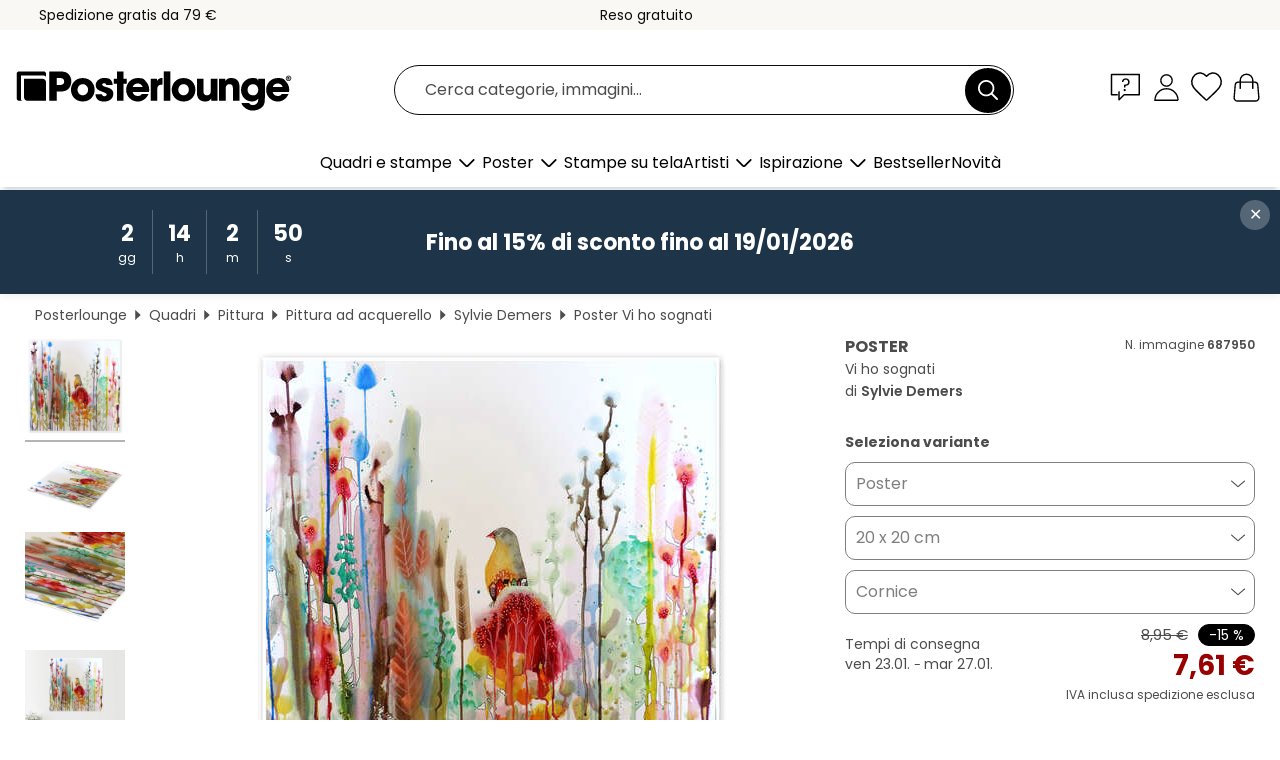

--- FILE ---
content_type: text/html; charset=utf-8
request_url: https://www.posterlounge.it/controller/shop/product/ajax/productarticle.php?i_pid=687950&s_action=images&i_paid=19446&i_paaid=0
body_size: 240
content:
{"id":"productarticle","status":true,"errorCount":0,"errors":[],"results":{"images":[{"url":"https:\/\/media.posterlounge.com\/img\/products\/690000\/687950\/687950_poster_l.jpg","path":"img\/products\/690000\/687950\/687950_poster_l.jpg","title":"Vi ho sognati","width":500,"height":500,"sort":1,"thumb":{"url":"https:\/\/media.posterlounge.com\/img\/products\/690000\/687950\/687950_poster.jpg","path":"img\/products\/690000\/687950\/687950_poster.jpg","title":"Vi ho sognati","width":270,"height":270,"sort":0},"large":{"url":"https:\/\/media.posterlounge.com\/img\/products\/690000\/687950\/687950_poster_l.jpg","path":"img\/products\/690000\/687950\/687950_poster_l.jpg","title":"Vi ho sognati","width":500,"height":500,"sort":0},"zoom":{"url":"https:\/\/media.posterlounge.com\/img\/products\/690000\/687950\/687950_poster.jpg","path":"img\/products\/690000\/687950\/687950_poster.jpg","title":"Vi ho sognati","width":2000,"height":2000,"sort":0},"html":"<li class=\"pdv-productZoomThumbnailWrapper\">\n  <a href=\"https:\/\/media.posterlounge.com\/img\/products\/690000\/687950\/687950_poster.jpg\" class=\"pdv-productImage-link\" title=\"Vi ho sognati\" target=\"_blank\" data-width=\"2000\" data-height=\"2000\" data-image=\"https:\/\/media.posterlounge.com\/img\/products\/690000\/687950\/687950_poster_l.jpg\" data-zoom-id=\"pdv-productZoomImage\">\n    <img src=\"https:\/\/media.posterlounge.com\/img\/products\/690000\/687950\/687950_poster.jpg\" width=\"270\" height=\"270\" alt=\"Vi ho sognati\" title=\"Vi ho sognati\" class=\"pdv-productZoomImageThumbnail\" lazyload \/>\n  <\/a>\n<\/li>\n"},{"url":"https:\/\/media.posterlounge.com\/img\/products\/690000\/687950\/687950_poster_pds_l.jpg","path":"img\/products\/690000\/687950\/687950_poster_pds_l.jpg","title":"Vi ho sognati","width":500,"height":300,"sort":2,"thumb":{"url":"https:\/\/media.posterlounge.com\/img\/products\/690000\/687950\/687950_poster_pds.jpg","path":"img\/products\/690000\/687950\/687950_poster_pds.jpg","title":"Vi ho sognati","width":270,"height":162,"sort":0},"large":{"url":"https:\/\/media.posterlounge.com\/img\/products\/690000\/687950\/687950_poster_pds_l.jpg","path":"img\/products\/690000\/687950\/687950_poster_pds_l.jpg","title":"Vi ho sognati","width":500,"height":300,"sort":0},"zoom":{"url":"https:\/\/media.posterlounge.com\/img\/products\/690000\/687950\/687950_poster_pds.jpg","path":"img\/products\/690000\/687950\/687950_poster_pds.jpg","title":"Vi ho sognati","width":2000,"height":1200,"sort":0},"html":"<li class=\"pdv-productZoomThumbnailWrapper\">\n  <a href=\"https:\/\/media.posterlounge.com\/img\/products\/690000\/687950\/687950_poster_pds.jpg\" class=\"pdv-productImage-link\" title=\"Vi ho sognati\" target=\"_blank\" data-width=\"2000\" data-height=\"1200\" data-image=\"https:\/\/media.posterlounge.com\/img\/products\/690000\/687950\/687950_poster_pds_l.jpg\" data-zoom-id=\"pdv-productZoomImage\">\n    <img src=\"https:\/\/media.posterlounge.com\/img\/products\/690000\/687950\/687950_poster_pds.jpg\" width=\"270\" height=\"162\" alt=\"Vi ho sognati\" title=\"Vi ho sognati\" class=\"pdv-productZoomImageThumbnail\" lazyload \/>\n  <\/a>\n<\/li>\n"},{"url":"https:\/\/media.posterlounge.com\/img\/products\/690000\/687950\/687950_poster_empCorner_l.jpg","path":"img\/products\/690000\/687950\/687950_poster_empCorner_l.jpg","title":"Vi ho sognati","width":500,"height":500,"sort":4,"thumb":{"url":"https:\/\/media.posterlounge.com\/img\/products\/690000\/687950\/687950_poster_empCorner.jpg","path":"img\/products\/690000\/687950\/687950_poster_empCorner.jpg","title":"Vi ho sognati","width":270,"height":270,"sort":0},"large":{"url":"https:\/\/media.posterlounge.com\/img\/products\/690000\/687950\/687950_poster_empCorner_l.jpg","path":"img\/products\/690000\/687950\/687950_poster_empCorner_l.jpg","title":"Vi ho sognati","width":500,"height":500,"sort":0},"zoom":{"url":"https:\/\/media.posterlounge.com\/img\/products\/690000\/687950\/687950_poster_empCorner.jpg","path":"img\/products\/690000\/687950\/687950_poster_empCorner.jpg","title":"Vi ho sognati","width":1000,"height":1000,"sort":0},"html":"<li class=\"pdv-productZoomThumbnailWrapper\">\n  <a href=\"https:\/\/media.posterlounge.com\/img\/products\/690000\/687950\/687950_poster_empCorner.jpg\" class=\"pdv-productImage-link\" title=\"Vi ho sognati\" target=\"_blank\" data-width=\"1000\" data-height=\"1000\" data-image=\"https:\/\/media.posterlounge.com\/img\/products\/690000\/687950\/687950_poster_empCorner_l.jpg\" data-zoom-id=\"pdv-productZoomImage\">\n    <img src=\"https:\/\/media.posterlounge.com\/img\/products\/690000\/687950\/687950_poster_empCorner.jpg\" width=\"270\" height=\"270\" alt=\"Vi ho sognati\" title=\"Vi ho sognati\" class=\"pdv-productZoomImageThumbnail\" lazyload \/>\n  <\/a>\n<\/li>\n"},{"url":"https:\/\/media.posterlounge.com\/img\/products\/690000\/687950\/687950_poster_room_flowers_l.jpg","path":"img\/products\/690000\/687950\/687950_poster_room_flowers_l.jpg","title":"Vi ho sognati","width":500,"height":500,"sort":5,"thumb":{"url":"https:\/\/media.posterlounge.com\/img\/products\/690000\/687950\/687950_poster_room_flowers.jpg","path":"img\/products\/690000\/687950\/687950_poster_room_flowers.jpg","title":"Vi ho sognati","width":270,"height":270,"sort":0},"large":{"url":"https:\/\/media.posterlounge.com\/img\/products\/690000\/687950\/687950_poster_room_flowers_l.jpg","path":"img\/products\/690000\/687950\/687950_poster_room_flowers_l.jpg","title":"Vi ho sognati","width":500,"height":500,"sort":0},"zoom":{"url":"https:\/\/media.posterlounge.com\/img\/products\/690000\/687950\/687950_poster_room_flowers.jpg","path":"img\/products\/690000\/687950\/687950_poster_room_flowers.jpg","title":"Vi ho sognati","width":2000,"height":2000,"sort":0},"html":"<li class=\"pdv-productZoomThumbnailWrapper\">\n  <a href=\"https:\/\/media.posterlounge.com\/img\/products\/690000\/687950\/687950_poster_room_flowers.jpg\" class=\"pdv-productImage-link\" title=\"Vi ho sognati\" target=\"_blank\" data-width=\"2000\" data-height=\"2000\" data-image=\"https:\/\/media.posterlounge.com\/img\/products\/690000\/687950\/687950_poster_room_flowers_l.jpg\" data-zoom-id=\"pdv-productZoomImage\">\n    <img src=\"https:\/\/media.posterlounge.com\/img\/products\/690000\/687950\/687950_poster_room_flowers.jpg\" width=\"270\" height=\"270\" alt=\"Vi ho sognati\" title=\"Vi ho sognati\" class=\"pdv-productZoomImageThumbnail\" lazyload \/>\n  <\/a>\n<\/li>\n"}]}}

--- FILE ---
content_type: application/javascript
request_url: https://cdn.posterlounge.com/controller/shop/product/i18n/it.js?v=250918
body_size: 36
content:
if(typeof i18n == "undefined"){i18n = {};}
i18n.productDetail = 
{
	"buttons":
	{
		"addToWishlist": "Aggiungi alla lista desideri",
		"removeFromWishlist": "Rimuovi dalla lista desideri",
		"showProductRoom": "Visualizza il prodotto nella stanza"
	},
	"wishlistDialog":
	{
		"title": "Selezionare lista desideri", 
		"wishlistContent": "Seleziona la lista desideri nella quale vuoi salvare il prodotto:", 
		"wishlist": "Lista desideri", 
		"cancel": "Annulla", 
		"save": "Salva"
	},
	"accessoryInfoDialog":
	{
		"close": "Chiudi"
	},
	"orderformUrl": "il-tuo-carrello.html"
}